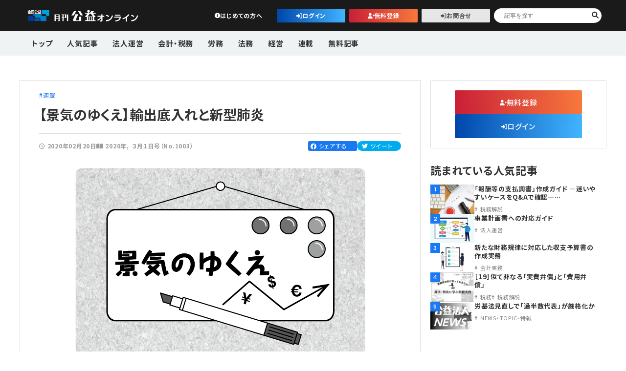

--- FILE ---
content_type: text/html; charset=UTF-8
request_url: https://online.koueki.jp/article/200301_10/
body_size: 13167
content:
<!DOCTYPE html>
<html lang="ja" class="no-js">

<head>
	<meta charset="UTF-8">
	<meta http-equiv="X-UA-Compatible" content="IE=edge">
	<meta name="viewport" content="width=device-width, initial-scale=1">
	<meta name="format-detection" content="telephone=no">
	<meta name="viewport-extra" content="min-width=375">
	<link rel="stylesheet" href="https://online.koueki.jp/wp2023/wp-content/themes/koueki_portal/css/common.css" type="text/css" media="all">
	<link rel="stylesheet" href="https://online.koueki.jp/wp2023/wp-content/themes/koueki_portal/css/add_hc.css" type="text/css" media="all">
	<link rel="preconnect" href="https://fonts.googleapis.com">
	<link rel="preconnect" href="https://fonts.gstatic.com" crossorigin>
	<link href="https://fonts.googleapis.com/css2?family=Albert+Sans:wght@100;300;400;500;600;700&family=Noto+Sans+JP:wght@300;400;500;600;700&display=swap" rel="stylesheet">
	<meta name='robots' content='index, follow, max-image-preview:large, max-snippet:-1, max-video-preview:-1' />

	<!-- This site is optimized with the Yoast SEO plugin v26.8 - https://yoast.com/product/yoast-seo-wordpress/ -->
	<title>【景気のゆくえ】輸出底入れと新型肺炎 | 月刊公益オンライン | 財団・社団の現場で役立つWebメディア</title>
	<link rel="canonical" href="https://online.koueki.jp/article/200301_10/" />
	<meta property="og:locale" content="ja_JP" />
	<meta property="og:type" content="article" />
	<meta property="og:title" content="【景気のゆくえ】輸出底入れと新型肺炎 | 月刊公益オンライン | 財団・社団の現場で役立つWebメディア" />
	<meta property="og:description" content="門多　治（かどた・おさむ　エコノミスト） &nbsp; 　2019年12月の貿易統計速報が..." />
	<meta property="og:url" content="https://online.koueki.jp/article/200301_10/" />
	<meta property="og:site_name" content="月刊公益オンライン | 財団・社団の現場で役立つWebメディア" />
	<meta property="article:modified_time" content="2026-01-15T02:41:53+00:00" />
	<meta property="og:image" content="https://online.koueki.jp/wp2023/wp-content/uploads/archive/2018/04/63a1aefb6e488348b6e59ecf788b754e-e1528260692888.png" />
	<meta property="og:image:width" content="598" />
	<meta property="og:image:height" content="381" />
	<meta property="og:image:type" content="image/png" />
	<meta name="twitter:card" content="summary_large_image" />
	<meta name="twitter:label1" content="推定読み取り時間" />
	<meta name="twitter:data1" content="4分" />
	<script type="application/ld+json" class="yoast-schema-graph">{"@context":"https://schema.org","@graph":[{"@type":"WebPage","@id":"https://online.koueki.jp/article/200301_10/","url":"https://online.koueki.jp/article/200301_10/","name":"【景気のゆくえ】輸出底入れと新型肺炎 | 月刊公益オンライン | 財団・社団の現場で役立つWebメディア","isPartOf":{"@id":"https://online.koueki.jp/#website"},"primaryImageOfPage":{"@id":"https://online.koueki.jp/article/200301_10/#primaryimage"},"image":{"@id":"https://online.koueki.jp/article/200301_10/#primaryimage"},"thumbnailUrl":"https://online.koueki.jp/wp2023/wp-content/uploads/archive/2018/04/63a1aefb6e488348b6e59ecf788b754e-e1528260692888.png","datePublished":"2020-02-20T09:06:20+00:00","dateModified":"2026-01-15T02:41:53+00:00","breadcrumb":{"@id":"https://online.koueki.jp/article/200301_10/#breadcrumb"},"inLanguage":"ja","potentialAction":[{"@type":"ReadAction","target":["https://online.koueki.jp/article/200301_10/"]}]},{"@type":"ImageObject","inLanguage":"ja","@id":"https://online.koueki.jp/article/200301_10/#primaryimage","url":"https://online.koueki.jp/wp2023/wp-content/uploads/archive/2018/04/63a1aefb6e488348b6e59ecf788b754e-e1528260692888.png","contentUrl":"https://online.koueki.jp/wp2023/wp-content/uploads/archive/2018/04/63a1aefb6e488348b6e59ecf788b754e-e1528260692888.png","width":598,"height":381},{"@type":"BreadcrumbList","@id":"https://online.koueki.jp/article/200301_10/#breadcrumb","itemListElement":[{"@type":"ListItem","position":1,"name":"ホーム","item":"https://online.koueki.jp/"},{"@type":"ListItem","position":2,"name":"専門誌","item":"https://online.koueki.jp/article/"},{"@type":"ListItem","position":3,"name":"【景気のゆくえ】輸出底入れと新型肺炎"}]},{"@type":"WebSite","@id":"https://online.koueki.jp/#website","url":"https://online.koueki.jp/","name":"月刊公益オンライン | 財団・社団の現場で役立つWebメディア","description":"公益法人、一般社団・財団法人の実務に役立つ最新ニュースや制度改正、法人運営・会計・労務・法務のノウハウを実務担当者向けに発信するWebメディア。","publisher":{"@id":"https://online.koueki.jp/#organization"},"potentialAction":[{"@type":"SearchAction","target":{"@type":"EntryPoint","urlTemplate":"https://online.koueki.jp/?s={search_term_string}"},"query-input":{"@type":"PropertyValueSpecification","valueRequired":true,"valueName":"search_term_string"}}],"inLanguage":"ja"},{"@type":"Organization","@id":"https://online.koueki.jp/#organization","name":"月刊公益オンライン | 財団・社団の現場で役立つWebメディア","url":"https://online.koueki.jp/","logo":{"@type":"ImageObject","inLanguage":"ja","@id":"https://online.koueki.jp/#/schema/logo/image/","url":"https://online.koueki.jp/wp2023/wp-content/uploads/archive/2021/10/logo-portalz-w250.png","contentUrl":"https://online.koueki.jp/wp2023/wp-content/uploads/archive/2021/10/logo-portalz-w250.png","width":250,"height":70,"caption":"月刊公益オンライン | 財団・社団の現場で役立つWebメディア"},"image":{"@id":"https://online.koueki.jp/#/schema/logo/image/"}}]}</script>
	<!-- / Yoast SEO plugin. -->


<script type="text/javascript" id="wpp-js" src="https://online.koueki.jp/wp2023/wp-content/plugins/wordpress-popular-posts/assets/js/wpp.min.js?ver=7.3.6" data-sampling="0" data-sampling-rate="100" data-api-url="https://online.koueki.jp/wp-json/wordpress-popular-posts" data-post-id="17114" data-token="73e246e011" data-lang="0" data-debug="0"></script>
<style id='wp-img-auto-sizes-contain-inline-css' type='text/css'>
img:is([sizes=auto i],[sizes^="auto," i]){contain-intrinsic-size:3000px 1500px}
/*# sourceURL=wp-img-auto-sizes-contain-inline-css */
</style>
<link rel='stylesheet' id='wp-ulike-css' href='https://online.koueki.jp/wp2023/wp-content/plugins/wp-ulike/assets/css/wp-ulike.min.css?ver=4.8.3.1' type='text/css' media='all' />
<link rel='stylesheet' id='wordpress-popular-posts-css-css' href='https://online.koueki.jp/wp2023/wp-content/plugins/wordpress-popular-posts/assets/css/wpp.css?ver=7.3.6' type='text/css' media='all' />
<link rel='stylesheet' id='wp-ulike-pro-css' href='https://online.koueki.jp/wp2023/wp-content/plugins/wp-ulike-pro/public/assets/css/wp-ulike-pro.min.css?ver=2.0.0' type='text/css' media='all' />
<link rel='stylesheet' id='wp-members-css' href='https://online.koueki.jp/wp2023/wp-content/plugins/wp-members/assets/css/forms/generic-no-float.min.css?ver=3.5.5.1' type='text/css' media='all' />
<link rel='stylesheet' id='fancybox-css' href='https://online.koueki.jp/wp2023/wp-content/plugins/easy-fancybox/fancybox/1.3.28/jquery.fancybox.min.css?ver=6.9' type='text/css' media='screen' />
<style id='fancybox-inline-css' type='text/css'>
#fancybox-content{border-color:#ffffff;}#fancybox-title,#fancybox-title-float-main{color:#fff}.fancybox-hidden{display:none}#fancybox-content .fancybox-hidden,#fancybox-tmp .fancybox-hidden{display:revert}
/*# sourceURL=fancybox-inline-css */
</style>
<link rel='stylesheet' id='tablepress-default-css' href='https://online.koueki.jp/wp2023/wp-content/plugins/tablepress/css/build/default.css?ver=3.2.6' type='text/css' media='all' />
<script type="text/javascript" src="https://online.koueki.jp/wp2023/wp-includes/js/jquery/jquery.min.js?ver=3.7.1" id="jquery-core-js"></script>
<script type="text/javascript" src="https://online.koueki.jp/wp2023/wp-includes/js/jquery/jquery-migrate.min.js?ver=3.4.1" id="jquery-migrate-js"></script>

<link rel='shortlink' href='https://online.koueki.jp/?p=17114' />
<link rel="llms-sitemap" href="https://online.koueki.jp/llms.txt" />
            <style id="wpp-loading-animation-styles">@-webkit-keyframes bgslide{from{background-position-x:0}to{background-position-x:-200%}}@keyframes bgslide{from{background-position-x:0}to{background-position-x:-200%}}.wpp-widget-block-placeholder,.wpp-shortcode-placeholder{margin:0 auto;width:60px;height:3px;background:#dd3737;background:linear-gradient(90deg,#dd3737 0%,#571313 10%,#dd3737 100%);background-size:200% auto;border-radius:3px;-webkit-animation:bgslide 1s infinite linear;animation:bgslide 1s infinite linear}</style>
            <style type="text/css">.ulp-form{max-width:480px!important;}</style><link rel="icon" href="https://online.koueki.jp/wp2023/wp-content/uploads/2024/09/cropped-logo_3b-32x32.webp" sizes="32x32" />
<link rel="icon" href="https://online.koueki.jp/wp2023/wp-content/uploads/2024/09/cropped-logo_3b-192x192.webp" sizes="192x192" />
<link rel="apple-touch-icon" href="https://online.koueki.jp/wp2023/wp-content/uploads/2024/09/cropped-logo_3b-180x180.webp" />
<meta name="msapplication-TileImage" content="https://online.koueki.jp/wp2023/wp-content/uploads/2024/09/cropped-logo_3b-270x270.webp" />
		<style type="text/css" id="wp-custom-css">
			/* ulで・を表示させる */
ul.with-bullet {
  /* 強制的にリストマーカーを表示 */
  list-style: disc outside !important;
  padding-left: 1.5em !important;
}
ul.with-bullet {
  list-style: none;
  padding-left: 1.5em;
}
ul.with-bullet li {
  position: relative;
}

/* 字下げ ぶら下げインデント */
.jisage {
    padding-left:1em;
    text-indent:-1em;
}
/* 改行させる */
.br::before {
	content: "\A" ;
	white-space: pre ;
}
/* インライン画像 */
.text_img{
    width: 5%;
    vertical-align: middle !important;
}
/* チェックマークリスト左寄せ */
.unit-list-02left li {
    display: -webkit-box;
    display: -ms-flexbox;
    display: flex;
    -webkit-box-align: center;
    -ms-flex-align: center;
    align-items: center;
    -webkit-box-pack: center;
    -ms-flex-pack: center;
    justify-content: left;
    font-weight:bold;
    letter-spacing: 0.02em;
    color: #666;
    gap: 5px
}

.unit-list-02left li:before {
    content: "\f058";
    font-family: "Font Awesome 6 Free";
    font-weight: 900;
    -ms-flex-negative: 0;
    flex-shrink: 0;
    color: #00a6ba
}		</style>
			<!-- ▼ Google Analytics ▼ -->
	<!-- Google Tag Manager -->
	<script>
		(function(w, d, s, l, i) {
			w[l] = w[l] || [];
			w[l].push({
				'gtm.start': new Date().getTime(),
				event: 'gtm.js'
			});
			var f = d.getElementsByTagName(s)[0],
				j = d.createElement(s),
				dl = l != 'dataLayer' ? '&l=' + l : '';
			j.async = true;
			j.src =
				'https://www.googletagmanager.com/gtm.js?id=' + i + dl;
			f.parentNode.insertBefore(j, f);
		})(window, document, 'script', 'dataLayer', 'GTM-52535HZJ');
	</script>
	<!-- End Google Tag Manager -->
	<!-- ▲ Google Analytics ▲ -->
</head>

<body class="wp-singular article-template-default single single-article postid-17114 wp-theme-koueki_portal">
	<!-- Google Tag Manager (noscript) -->
	<noscript><iframe src="https://www.googletagmanager.com/ns.html?id=GTM-52535HZJ"
			height="0" width="0" style="display:none;visibility:hidden"></iframe></noscript>
	<!-- End Google Tag Manager (noscript) -->
	<header id="header">
		<div class="header-inner">
			<div class="box-header-top">
				<div class="logo">
											<h1><a href="https://online.koueki.jp/">公益・一般法人オンライン</a></h1>
									</div>
<div class="top-right">
	<ul class="btn-wrap">
		
					<li class="link unit-btn-01 black info no-border pc-visible">
									<a href="#new" class="inner">はじめての方へ</a>
							</li>
			<li class="link unit-btn-01 window"><a href="https://online.koueki.jp/login/" class="inner">ログイン</a></li>
			<li class="link unit-btn-01 orange person"><a href="https://online.koueki.jp/registration/" class="inner">無料登録</a></li>
			<li class="link unit-btn-01 window gray"><a href="https://online.koueki.jp/form1/" class="inner">お問合せ</a></li>
			</ul>
	<div id="searchWrap" class="search-wrap pc-visible">
		<form class="box-head-search" action="https://online.koueki.jp/" method="get" name="search">
  <input type="text" name="kensaku" id="s" class="unit-head-input-text" placeholder="記事を探す">
  <button type="submit" class="unit-head-input-submit"></button>
</form>	</div>
</div>
			</div>
			<div class="box-header-bottom">
				<nav id="globalNav" class="globalNav">
					<div class="nav-inner">
													<div class="link unit-btn-01 black info no-border sp-visible"><a href="https://online.koueki.jp/#new" class="inner">初めての方へ</a></div>
												<div id="searchWrap" class="search-wrap sp-visible">
							<form class="box-head-search" action="https://online.koueki.jp/" method="get" name="search">
  <input type="text" name="kensaku" id="s" class="unit-head-input-text" placeholder="記事を探す">
  <button type="submit" class="unit-head-input-submit"></button>
</form>						</div>
						<div class="nav-title sp-visible">カテゴリ</div>
						<ul>
															<li class="pc-visible"><a href="https://online.koueki.jp/">トップ</a></li>
																						<li><a href="https://online.koueki.jp/popular/">人気記事</a></li>
																						<li>
									<a class="parent-nav unnei " href="https://online.koueki.jp/articlecat/unnei/">法人運営</a>
																														<ul class="child-nav">
												<li class="child-nav-inner sp-visible"><a class="unnei " href="https://online.koueki.jp/articlecat/unnei/">法人運営</a></li>
												<li class="child-nav-inner"><a href="https://online.koueki.jp/articlecat/rijikai/">理事会</a></li><li class="child-nav-inner"><a href="https://online.koueki.jp/articlecat/council/">評議員会・社員総会</a></li><li class="child-nav-inner"><a href="https://online.koueki.jp/articlecat/riji-kanji/">理事・監事</a></li><li class="child-nav-inner"><a href="https://online.koueki.jp/articlecat/hyougiin/">評議員</a></li><li class="child-nav-inner"><a href="https://online.koueki.jp/articlecat/touki/">登記関連</a></li><li class="child-nav-inner"><a href="https://online.koueki.jp/articlecat/teikan/">定款関連</a></li><li class="child-nav-inner"><a href="https://online.koueki.jp/articlecat/low-unei/">法改正-法人運営</a></li>											</ul>
																	</li>
															<li>
									<a class="parent-nav kaikei " href="https://online.koueki.jp/articlecat/kaikei/">会計・税務</a>
																														<ul class="child-nav">
												<li class="child-nav-inner sp-visible"><a class="kaikei " href="https://online.koueki.jp/articlecat/kaikei/">会計・税務</a></li>
												<li class="child-nav-inner"><a href="https://online.koueki.jp/articlecat/teiki-syorui/">定期提出書類</a></li><li class="child-nav-inner"><a href="https://online.koueki.jp/articlecat/kaikei-shori/">会計処理</a></li><li class="child-nav-inner"><a href="https://online.koueki.jp/articlecat/kifu/">寄附</a></li><li class="child-nav-inner"><a href="https://online.koueki.jp/articlecat/zeimu/">税務</a></li><li class="child-nav-inner"><a href="https://online.koueki.jp/articlecat/invoice/">インボイス</a></li><li class="child-nav-inner"><a href="https://online.koueki.jp/articlecat/denchouhou/">電子帳簿保存法</a></li>											</ul>
																	</li>
															<li>
									<a class="parent-nav roumu " href="https://online.koueki.jp/articlecat/roumu/">労務</a>
																														<ul class="child-nav">
												<li class="child-nav-inner sp-visible"><a class="roumu " href="https://online.koueki.jp/articlecat/roumu/">労務</a></li>
												<li class="child-nav-inner"><a href="https://online.koueki.jp/articlecat/roumu-kanri/">労務管理</a></li><li class="child-nav-inner"><a href="https://online.koueki.jp/articlecat/kyuuyo/">給与計算</a></li><li class="child-nav-inner"><a href="https://online.koueki.jp/articlecat/low-roumu/">法改正-労務</a></li>											</ul>
																	</li>
															<li>
									<a class="parent-nav houmu " href="https://online.koueki.jp/articlecat/houmu/">法務</a>
																														<ul class="child-nav">
												<li class="child-nav-inner sp-visible"><a class="houmu " href="https://online.koueki.jp/articlecat/houmu/">法務</a></li>
												<li class="child-nav-inner"><a href="https://online.koueki.jp/articlecat/souhan/">利益相反取引</a></li><li class="child-nav-inner"><a href="https://online.koueki.jp/articlecat/kojinj-ouhou/">個人情報</a></li><li class="child-nav-inner"><a href="https://online.koueki.jp/articlecat/low-houmu/">法改正-法務</a></li>											</ul>
																	</li>
															<li>
									<a class="parent-nav keiei " href="https://online.koueki.jp/articlecat/keiei/">経営</a>
																														<ul class="child-nav">
												<li class="child-nav-inner sp-visible"><a class="keiei " href="https://online.koueki.jp/articlecat/keiei/">経営</a></li>
												<li class="child-nav-inner"><a href="https://online.koueki.jp/articlecat/sisan/">資産運用</a></li><li class="child-nav-inner"><a href="https://online.koueki.jp/articlecat/it/">IT</a></li>											</ul>
																	</li>
															<li>
									<a class="parent-nav column " href="https://online.koueki.jp/articlecat/column/">連載</a>
																														<ul class="child-nav">
												<li class="child-nav-inner sp-visible"><a class="column " href="https://online.koueki.jp/articlecat/column/">連載</a></li>
												<li class="child-nav-inner"><a href="https://online.koueki.jp/articlecat/kenteiqa/">【連載】公益法人会計検定試験一問一答</a></li><li class="child-nav-inner"><a href="https://online.koueki.jp/articlecat/sc200-interview/">【連載】シェアコモン200インタビュー</a></li><li class="child-nav-inner"><a href="https://online.koueki.jp/articlecat/harassment/">【連載】それ、ハラスメントかもしれません</a></li><li class="child-nav-inner"><a href="https://online.koueki.jp/articlecat/seido-real/">【連載】公益法人制度のリアル</a></li><li class="child-nav-inner"><a href="https://online.koueki.jp/articlecat/theme-guideline/">【連載】テーマで紐解く逆引きガイドライン</a></li><li class="child-nav-inner"><a href="https://online.koueki.jp/articlecat/opinion-leader/">【連載】オピニオンリーダーのnote</a></li><li class="child-nav-inner"><a href="https://online.koueki.jp/articlecat/rondan/">論壇</a></li><li class="child-nav-inner"><a href="https://online.koueki.jp/articlecat/koueki_calender/">カレンダー</a></li>											</ul>
											<ul class="child-nav col-2">
												<!-- 9つ目以降のカテゴリを出力するコード --><li class="child-nav-inner"><a href="https://online.koueki.jp/articlecat/news/">NEWS・TOPIC・特報</a></li><li class="child-nav-inner"><a href="https://online.koueki.jp/articlecat/zeimuqa/">【連載】公益法人税務Q&amp;A</a></li><li class="child-nav-inner"><a href="https://online.koueki.jp/articlecat/kaikeisoudan/">【連載】会計相談室</a></li><li class="child-nav-inner"><a href="https://online.koueki.jp/articlecat/ippon/">【連載】仕訳一本勝負</a></li><li class="child-nav-inner"><a href="https://online.koueki.jp/articlecat/invoice-column/">【連載】インボイス事例</a></li><li class="child-nav-inner"><a href="https://online.koueki.jp/articlecat/roumu-soudan/">【連載】労務なんでも相談</a></li><li class="child-nav-inner"><a href="https://online.koueki.jp/articlecat/syosiki/">【連載】書式の活用法</a></li><li class="child-nav-inner"><a href="https://online.koueki.jp/articlecat/touki-kokoroe/">【連載】登記の心得</a></li><li class="child-nav-inner"><a href="https://online.koueki.jp/articlecat/keiei-kouza/">【連載】経営講座</a></li><li class="child-nav-inner"><a href="https://online.koueki.jp/articlecat/saibanrei/">【連載】裁判例から学ぶ運営事務</a></li><li class="child-nav-inner"><a href="https://online.koueki.jp/articlecat/dandan/">【連載】非営利法人AtoZei</a></li><li class="child-nav-inner"><a href="https://online.koueki.jp/articlecat/asset-management/">【連載】これからの時代の資産運用</a></li><li class="child-nav-inner"><a href="https://online.koueki.jp/articlecat/it-jitsumu/">【連載】IT実務一問一答</a></li><li class="child-nav-inner"><a href="https://online.koueki.jp/articlecat/excel-column/">【連載】Excel活用法</a></li><li class="child-nav-inner"><a href="https://online.koueki.jp/articlecat/jimukyoku-plus/">【連載】事務局だよりPLUS</a></li><li class="child-nav-inner"><a href="https://online.koueki.jp/articlecat/healthylife/">【連載】健康寿命プラス10年</a></li>											</ul>
																		</li>
															<li>
									<a class="parent-nav free " href="https://online.koueki.jp/articlecat/free/">無料記事</a>
																	</li>
													</ul>
						<div class="nav-title sp-visible">
							コンテンツ
						</div>
						<ul class="sp-visible">
							<li class="sp-visible">
								<a href="https://online.koueki.jp/about-us/">公益・一般法人オンラインとは</a>
							</li>
							<li>
								<a href="https://online.koueki.jp/form1/">登録案内</a>
							</li>
							<li>
								<a href="https://online.koueki.jp/archive-backnumber/">専門誌一覧</a>
							</li>
							<li>
								<a href="https://koueki.jp/contact/#privacy" target="_blank">お問合せ</a>
							</li>
							<li>
								<a href="https://koueki.jp/contact/#privacy" target="_blank">プライバシーポリシー</a>
							</li>
						</ul>
					</div>
				</nav>
			</div>
		</div>
		<span id="navBtn" class="func-btn nav"><span class="txt">MENU</span></span>
	</header>

<main id="contents">
  <section class="underwrapper single-info">
            <section class="sec-single-article">
          <div class="wrapper">
            <div class="box-col-01">
              <div class="box-single-article-03">
                <div class="container">
                  <div class="contents">
                    <div class="cat-wrap">
                                                                                                                <div class="unit-cat-03 unit-catlist-01">
                                                      <a href="https://online.koueki.jp/articlecat/column/" class="iblock">連載</a>
                                                  </div>
                                          </div>
                    <h2 class="unit-title-02">
                      【景気のゆくえ】輸出底入れと新型肺炎                    </h2>
                    <div class="desc">
                      <div class="right">
                        <div class="date-wrap">
                          <i class="fa-regular fa-clock"></i>
                          <span class="date">2020年02月20日</span>
                        </div>
                        <div class="year-cat-wrap">
                                                                                <i class="fa-sharp fa-solid fa-book-open"></i>
                            <div class="unit-catlist-01">
                                                              <a href="https://online.koueki.jp/publishyear/2020/">2020年</a>
                                                              <a href="https://online.koueki.jp/publishyear/koueki200301/">３月１日号（No.1003）</a>
                                                          </div>
                                                  </div>
                      </div>
                      <div class="left">
                        <div class="sns-wrap">
                          <div class="facebook">
                            <a href="https://www.facebook.com/sharer/sharer.php?u=https://online.koueki.jp/article/200301_10/&t=【景気のゆくえ】輸出底入れと新型肺炎" target="blank" class="balloon-btn-link facebook-balloon-btn-link" rel="nofollow" onclick="window.open(this.href, 'window', 'width=600, height=400, menubar=no, toolbar=no, scrollbars=yes'); return false;">
                              <i class="fa-brands fa-facebook"></i>
                              <span>シェアする</span>
                                                          </a>
                          </div>
                          <div class="twitter">
                            <a href="http://twitter.com/share?text=【景気のゆくえ】輸出底入れと新型肺炎&url=https://online.koueki.jp/article/200301_10/" target="blank" class="balloon-btn-link twitter-balloon-btn-link" rel="nofollow" onclick="window.open(this.href, 'window', 'width=600, height=400, menubar=no, toolbar=no, scrollbars=yes'); return false;">
                              <i class="fa-brands fa-twitter"></i>
                              <span>ツイート</span>
                            </a>
                          </div>
                        </div>
                      </div>
                    </div>
                                                              <div class="thumb">
                                                <figure class="img">
                          <img src="https://online.koueki.jp/wp2023/wp-content/uploads/archive/2018/04/63a1aefb6e488348b6e59ecf788b754e-e1528260692888.png" alt="">
                        </figure>
                      </div>
                                                              <div class="box-limited-01">
                        <div class="limited-content">
                          <div style="text-align:right;"><span class="name">門多　治</span><br>（かどた・おさむ　エコノミスト）</div><br>&nbsp;　2019年12月の貿易統計速報が公表され、同年年間の輸出額（円建）は前年の4.1％増から5.6％減と3年ぶりに減少した。米中通商交渉に第1段階の合意があったものの、新型肺炎という不安要因がでてきた。今回は、輸出の現状と先行きを概観する。<br>　12月速報で数量ベースの地域別輸出の動きをみると、米国・EU向け輸出は引き続き減少を続けたものの、過半を占める中国・アジア向けはそれぞれ前年比5.7％、0.5％増と、2018年年初以降の減少トレンドから転じてプラスとなった。中国向けでは、半導体等の情報関連財や、自動車部品、さらには設備投資向けのコンベヤ等の資本財の増加がみられた。米中間の関税合戦の第1段階の合意を受けて中国製造業の景況感も改善し、日本のロボット・電子部品メーカーの受注に                        </div>
                        <div class="limited-wrap">
                                                      <p class="limited-title2 t-center">この記事はシェアコモン200利用法人限定です。</p>
                            <p class="lightichibu t-center">※ライトプランの方は一部記事のみお読みいただけます。</p>
                                                    <div class="limited-btn">
                                                          <div class="member-container">
                                <p class="t-center mb20">利用法人の方は、下記からログインしてください。<br>シェアコモン200のサービスについて、詳しく知りたい・登録したい方はお問合せください。</p>
                                <a href="https://online.koueki.jp/login/?redid=17114" class="btn-inner btn-blue window"><span>ログイン</span></a>
                                <div class="unit-btn-04">
                                  <a href="https://online.koueki.jp/form1/">お問合せ</a>
                                </div>
                              </div>
                              <div class="free-container">
                                <p class="t-center mb20">無料登録いただくと、公益・一般法人に関する無料登録の方限定記事や<br>各月の作業内容をつかめる実務カレンダーがお読みいただけます。</p>
                                <ol class="unit-list-02left">
                                  <li>公益法人・一般法人に特化した専門書籍を１０％オフで購入できます！</li>
                                  <li>最新の法改正に関するセミナーなどの情報を受け取れます！</li>
                                  <li>よくある相談と専門家の回答をメールにてお届けします！</li>
                                </ol>
                                <a href="https://online.koueki.jp/registration/" class="btn-inner btn-red person mt30"><span>無料登録はこちら</span></a>
                                <div class="unit-btn-04 ">
                                  <a href="https://online.koueki.jp/articlecat/free/">無料記事一覧</a>
                                </div>
                              </div>
                                                      </div>
                        </div>
                      </div>
                                                          </div>
                </div>
                                  <section class="sec-relative-posts">
                    <div class="wrapper w820">
                      <h2 class="unit-sub-title-01">無料記事</h2>
                      <div class="wrap">
                                                    <div class="box-single-article-01">
                              <a href="https://online.koueki.jp/article/260101_1/">
                                <div class="img-wrap">
                                                                                                      <figure class="img">
                                    <img src="https://online.koueki.jp/wp2023/wp-content/uploads/2025/12/260101_1_0b-240x45.jpg" alt="">
                                  </figure>
                                                                                                        <ol class="unit-cat-01 pc-visible">
                                                                              <li>無料記事</li>
                                                                              <li>論壇</li>
                                                                          </ol>
                                                                  </div>
                                <div class="txt-wrap">
                                  <h3 class="unit-sub-title-02">新年のごあいさつ公益活動に挑戦し、公益・一般法人飛躍の年に</h3>
                                                                                                        <ol class="unit-cat-01 sp-visible">
                                                                              <li>無料記事</li>
                                                                              <li>論壇</li>
                                                                          </ol>
                                                                  </div>
                              </a>
                            </div>
                                                    <div class="box-single-article-01">
                              <a href="https://online.koueki.jp/article/260101_2/">
                                <div class="img-wrap">
                                                                                                      <figure class="img">
                                    <img src="https://online.koueki.jp/wp2023/wp-content/uploads/2025/02/eye_jitsumu-calender-240x160.webp" alt="財団法人・社団法人の実務カレンダー">
                                  </figure>
                                                                                                        <ol class="unit-cat-01 pc-visible">
                                                                              <li>カレンダー</li>
                                                                              <li>無料記事</li>
                                                                          </ol>
                                                                  </div>
                                <div class="txt-wrap">
                                  <h3 class="unit-sub-title-02">実務カレンダー（2026年2月）</h3>
                                                                                                        <ol class="unit-cat-01 sp-visible">
                                                                              <li>カレンダー</li>
                                                                              <li>無料記事</li>
                                                                          </ol>
                                                                  </div>
                              </a>
                            </div>
                                                    <div class="box-single-article-01">
                              <a href="https://online.koueki.jp/article/260101_9/">
                                <div class="img-wrap">
                                                                                                      <figure class="img">
                                    <img src="https://online.koueki.jp/wp2023/wp-content/uploads/2025/12/260101_9_0-240x160.webp" alt="">
                                  </figure>
                                                                                                        <ol class="unit-cat-01 pc-visible">
                                                                              <li>【連載】シェアコモン200インタビュー</li>
                                                                              <li>無料記事</li>
                                                                          </ol>
                                                                  </div>
                                <div class="txt-wrap">
                                  <h3 class="unit-sub-title-02">第2回 石川 広紀 先生</h3>
                                                                                                        <ol class="unit-cat-01 sp-visible">
                                                                              <li>【連載】シェアコモン200インタビュー</li>
                                                                              <li>無料記事</li>
                                                                          </ol>
                                                                  </div>
                              </a>
                            </div>
                                              </div>
                    </div>
                  </section>
                              </div>
              <div id="sidebar">
			<div class="member-btn mb30">
			<div class="container">
				<div class="unit-btn-01 orange person w260">
					<a href="https://online.koueki.jp/registration/">無料登録</a>
				</div>
				<div class="unit-btn-01 window w260">
					<a href="https://online.koueki.jp/login/">ログイン</a>
				</div>
			</div>
		</div>
	
	<div class="popular-article">
		<h2 class="unit-sub-title-01">読まれている人気記事</h2>
		<div class="article-wrap">
							<div class="box-single-article-02">
					<a href="https://online.koueki.jp/article/251215_11/">
						<div class="img-wrap pc-visible">
							<span class="num">1</span>
														<figure class="img">
																	<img src="https://online.koueki.jp/wp2023/wp-content/uploads/2025/12/251215_11_0-90x60.webp" alt="">
															</figure>
						</div>
						<div class="img-wrap sp-visible">
							<span class="num">1</span>
														<figure class="img">
																	<img src="https://online.koueki.jp/wp2023/wp-content/uploads/2025/12/251215_11_0-240x160.webp" alt="">
															</figure>
						</div>
						<div class="txt-wrap">
							<h3 class="unit-sub-title-03">
								「報酬等の支払調書」作成ガイド ―迷いやすいケースをQ&amp;Aで確認―…							</h3>
															<ol class="unit-cat-01 gray">
																			<li>税務解説</li>
																	</ol>
													</div>
					</a>
				</div>
							<div class="box-single-article-02">
					<a href="https://online.koueki.jp/article/260101_6/">
						<div class="img-wrap pc-visible">
							<span class="num">2</span>
														<figure class="img">
																	<img src="https://online.koueki.jp/wp2023/wp-content/uploads/2025/12/260101_6_0-90x60.webp" alt="">
															</figure>
						</div>
						<div class="img-wrap sp-visible">
							<span class="num">2</span>
														<figure class="img">
																	<img src="https://online.koueki.jp/wp2023/wp-content/uploads/2025/12/260101_6_0-240x160.webp" alt="">
															</figure>
						</div>
						<div class="txt-wrap">
							<h3 class="unit-sub-title-03">
								事業計画書への対応ガイド							</h3>
															<ol class="unit-cat-01 gray">
																			<li>法人運営</li>
																	</ol>
													</div>
					</a>
				</div>
							<div class="box-single-article-02">
					<a href="https://online.koueki.jp/article/260101_zaimu3/">
						<div class="img-wrap pc-visible">
							<span class="num">3</span>
														<figure class="img">
																	<img src="https://online.koueki.jp/wp2023/wp-content/uploads/2025/12/260101_zaimu3_0-90x60.webp" alt="">
															</figure>
						</div>
						<div class="img-wrap sp-visible">
							<span class="num">3</span>
														<figure class="img">
																	<img src="https://online.koueki.jp/wp2023/wp-content/uploads/2025/12/260101_zaimu3_0-240x160.webp" alt="">
															</figure>
						</div>
						<div class="txt-wrap">
							<h3 class="unit-sub-title-03">
								新たな財務規律に対応した収支予算書の作成実務							</h3>
															<ol class="unit-cat-01 gray">
																			<li>会計実務</li>
																	</ol>
													</div>
					</a>
				</div>
							<div class="box-single-article-02">
					<a href="https://online.koueki.jp/article/150701_09/">
						<div class="img-wrap pc-visible">
							<span class="num">4</span>
														<figure class="img">
																	<img src="https://online.koueki.jp/wp2023/wp-content/uploads/archive/2018/04/ddde58971922558b1488c683ce7937b6-e1528261064462-87x60.png" alt="">
															</figure>
						</div>
						<div class="img-wrap sp-visible">
							<span class="num">4</span>
														<figure class="img">
																	<img src="https://online.koueki.jp/wp2023/wp-content/uploads/archive/2018/04/ddde58971922558b1488c683ce7937b6-e1528261064462-232x160.png" alt="">
															</figure>
						</div>
						<div class="txt-wrap">
							<h3 class="unit-sub-title-03">
								［19］似て非なる「実費弁償」と「費用弁償」							</h3>
															<ol class="unit-cat-01 gray">
																			<li>税務</li>
																			<li>税務解説</li>
																	</ol>
													</div>
					</a>
				</div>
							<div class="box-single-article-02">
					<a href="https://online.koueki.jp/article/260101_3/">
						<div class="img-wrap pc-visible">
							<span class="num">5</span>
														<figure class="img">
																	<img src="https://online.koueki.jp/wp2023/wp-content/uploads/2023/11/eye_news-90x54.png" alt="">
															</figure>
						</div>
						<div class="img-wrap sp-visible">
							<span class="num">5</span>
														<figure class="img">
																	<img src="https://online.koueki.jp/wp2023/wp-content/uploads/2023/11/eye_news-240x145.png" alt="">
															</figure>
						</div>
						<div class="txt-wrap">
							<h3 class="unit-sub-title-03">
								労基法見直しで「過半数代表」が厳格化か							</h3>
															<ol class="unit-cat-01 gray">
																			<li>NEWS・TOPIC・特報</li>
																	</ol>
													</div>
					</a>
				</div>
					</div>
	</div>

			<div class="current-issue">
			<h2 class="unit-sub-title-01">最新号</h2>
			<div class="container">
				<figure class="img"><img src="https://online.koueki.jp/wp2023/wp-content/uploads/2025/12/20260101_title-200x282.png" alt=""></figure>				<div class="unit-btn-01 w260">
					<a href="https://online.koueki.jp/publishyear/koueki260101/">最新号を読む</a>
				</div>
				<div class="unit-link-01">
					<a href="https://online.koueki.jp/archive-backnumber/">
						<span class="arrow"></span>
						<p class="txt">バックナンバーはこちら</p>
					</a>
				</div>
			</div>
		</div>
	
	<div class="about-us">
		<h2 class="unit-sub-title-01">運営会社情報</h2>
		<div class="container">
			<a href="https://koueki.jp/?utm_source=kouekionline&utm_medium=sidebar" target="_blank">
				<figure class="img">
					<img src="https://online.koueki.jp/wp2023/wp-content/themes/koueki_portal/img/common/logo_03.png" alt="全国公益法人協会" width="300" height="90">
				</figure>
			</a>
		</div>
	</div>

	<div class="relative-site">
		<h2 class="unit-sub-title-01">関連サイト</h2>
		<div class="container">
			<a href="http://portal.koueki.jp/?utm_source=kouekionline&utm_medium=sidebar" target="_blank">
				<figure class="img">
					<img src="https://online.koueki.jp/wp2023/wp-content/themes/koueki_portal/img/common/logo_portal.png" alt="公益法人" width="300" height="90">
				</figure>
				<p class="unit-txt-01 colored fs13 t-center">
					シェアコモン２００利用法人様専用サイト<br>ご利用法人様のセミナー予約・書籍購入・<br>相談申込等はこちらから。
				</p>
			</a>
		</div>
	</div>

	<div class="relative-site">
		<!-- 検定試験バナー -->
		<a href="https://koueki-kentei.com/?utm_source=kouekionline&utm_medium=sidebar_banner" target="_blank">
			<img src="https://online.koueki.jp/wp2023/wp-content/themes/koueki_portal/img/common/bnr_kentei2-1.webp" width="360" alt="">
		</a>
	</div>

	<div class="relative-site">
		<!-- おすすめ書籍本バナ -->
		<a href="https://koueki.jp/pub/reiwa7-nintei-seibi-guideline/?utm_source=kouekionline&utm_medium=sidebar_banner" target="_blank">
			<img src="https://online.koueki.jp/wp2023/wp-content/themes/koueki_portal/img/common/bnr-book-kouekihoujin3hou.webp" width="360" alt="">
		</a>
	</div>

	<div class="relative-site">
		<!-- 事務局代行バナー-->
		<a href="https://mk.koueki.jp/jimukyoku/?utm_source=kouekionline&utm_medium=sidebar_banner" target="_blank">
			<img src="https://online.koueki.jp/wp2023/wp-content/themes/koueki_portal/img/common/bnr_jimukyoku-daikou.webp" width="360" alt="">
		</a>
	</div>

	</div>
            </div>
          </div>
        </section>

    
  </section>
      <div class="mt80">
      <section id="new" class="sec-top-about">
  <div class="wrapper">
    <div class="box-col-03">
      <div class="title-wrap">
        <h2 class="unit-sub-title-01">月刊公益オンラインとは</h2>
        <p class="unit-txt-01 lh-lower">
          財団法人・社団法人に特化した支援プログラム"シェアコモン200"の利用法人様向け実務専門誌『月刊公益』の記事を中心に、公益・一般法人に関するニュースや専門家による解説などをお届けする情報配信プラットフォームです。
        </p>
        <a href="https://online.koueki.jp/about-us/" class="unit-link-02">詳しくはこちら<i class="fa-solid fa-chevron-right"></i></a>
      </div>
      <figure class="img">
        <img src="https://online.koueki.jp/wp2023/wp-content/themes/koueki_portal/img/page/about-us/aboutus_img_02.webp" alt="専門誌" width="400" height="132">
      </figure>
    </div>
    <div class="box-col-03">
      <div class="title-wrap">
        <h2 class="unit-sub-title-01">無料登録のご案内</h2>
        <p class="unit-txt-01 lh-lower">
          「月刊公益オンライン」に無料登録すると、登録の方限定の記事をご覧いただけるなど、実務に役立つさまざまな特典をご用意しております。
        </p>
      </div>
      <div class="unit-btn-01 orange person w400">
        <a href="https://online.koueki.jp/registration/" class="inner">無料登録はこちらから</a>
      </div>
    </div>
  </div>
  <div class="wrapper w1000">
    <div class="box-card-01">
      <div class="item">
        <figure class="img">
          <img src="https://online.koueki.jp/wp2023/wp-content/themes/koueki_portal/img/page/about-us/aboutus_img_03.jpg" alt="特典1" width="440" height="170">
        </figure>
        <h3 class="unit-title-01">
          限定記事や<br>
          実務カレンダーが読めます！
        </h3>
        <p class="unit-txt-01 fs14">
          「月刊公益オンライン」の無料登録の方限定記事や各月の事務局の作業内容がつかめる「実務カレンダー」をご覧いただけます。
        </p>
      </div>
      <div class="item">
        <figure class="img">
          <img src="https://online.koueki.jp/wp2023/wp-content/themes/koueki_portal/img/page/about-us/aboutus_img_04.jpg" alt="特典2" width="440" height="170">
        </figure>
        <h3 class="unit-title-01">
          最新の法改正に関する<br>
          セミナーなどの情報を受け取れます！
        </h3>
        <p class="unit-txt-01 fs14">
          公益認定法改正など、最新の法改正とその対応に関するセミナーをはじめ、公益・一般法人の運営に必要な知識を深めることができる講習会の情報をお受け取りいただけます。
        </p>
      </div>
      <div class="item">
        <figure class="img">
          <img src="https://online.koueki.jp/wp2023/wp-content/themes/koueki_portal/img/page/about-us/aboutus_img_05.jpg" alt="特典3" width="440" height="170">
        </figure>
        <h3 class="unit-title-01">
          よくあるご相談内容をピックアップして<br>
          メールにてお届けいたします!
        </h3>
        <p class="unit-txt-01 fs14">
          よくあるご相談内容に弁護士や税理士などの専門家が回答するQ&A集を、メールにてお受け取りいただけます。日々の業務のお困りごとや疑問解決にお役立てください。
        </p>
      </div>
      <div class="item">
        <figure class="img">
          <img src="https://online.koueki.jp/wp2023/wp-content/themes/koueki_portal/img/page/about-us/aboutus_img_06.jpg" alt="特典4" width="440" height="170">
        </figure>
        <h3 class="unit-title-01">
          公益法人・一般法人に特化した専門書籍を<br>
          10%オフで購入できます！
        </h3>
        <p class="unit-txt-01 fs14">
          月刊公益オンラインを運営する公益法人協会では、社団・財団法人のための出版物を多数発行しております。無料登録いただいた方は、通常価格から10%割引でご購入いただけます。
        </p>
      </div>
    </div>
  </div>
</section>    </div>
  </main>

<footer id="footer">
	<div class="f-nav">
		<ul class="box-fnav-01">
			<li><a href="https://online.koueki.jp/about-us/">月刊公益オンラインとは</a></li>
			<li><a href="https://online.koueki.jp/archive-backnumber/">バックナンバー</a></li>
			<li><a href="https://online.koueki.jp/form1/" >お問合せ</a></li>
			<li><a href="https://koueki.jp/privacy-policy/" target="_blank">プライバシーポリシー</a></li>
			<li><a href="https://online.koueki.jp/terms/" >利用規約</a></li>
		</ul>
	</div>
	<div class="f-sns">
		<ul class="box-fsns-01">
			<li><a href="https://twitter.com/kouichikun_z" class="twitter" target="_blank"></a></li>
			<li><a href="https://www.youtube.com/channel/UCXBvntUcyagYt2SQcGV1RlQ/featured" class="youtube" target="_blank"></a></li>
		</ul>
	</div>
	<div class="box-footer-01">
		<p class="copyright">Copyright 全国公益法人協会 All Rights Reserved.</p>
	</div>
</footer>


<script type="text/javascript" src="https://online.koueki.jp/wp2023/wp-content/themes/koueki_portal/js/modernizr.custom.41001.js"></script>
<script type="text/javascript" src="https://online.koueki.jp/wp2023/wp-content/themes/koueki_portal/js/jquery-3.6.0.min.js"></script>
<script type="text/javascript" src="https://online.koueki.jp/wp2023/wp-content/themes/koueki_portal/js/jquery-migrate-3.3.2.min.js"></script>
<script src="https://online.koueki.jp/wp2023/wp-content/themes/koueki_portal/js/viewport-extra.js"></script>
<script type="text/javascript" src="https://online.koueki.jp/wp2023/wp-content/themes/koueki_portal/js/common-min.js" id="commonjs" data-homeurl="https://online.koueki.jp" data-tempurl="https://online.koueki.jp/wp2023/wp-content/themes/koueki_portal"></script>
<script type="text/javascript" src="https://online.koueki.jp/wp2023/wp-content/themes/koueki_portal/js/ajax.js"></script>

<script type="speculationrules">
{"prefetch":[{"source":"document","where":{"and":[{"href_matches":"/*"},{"not":{"href_matches":["/wp2023/wp-*.php","/wp2023/wp-admin/*","/wp2023/wp-content/uploads/*","/wp2023/wp-content/*","/wp2023/wp-content/plugins/*","/wp2023/wp-content/themes/koueki_portal/*","/*\\?(.+)"]}},{"not":{"selector_matches":"a[rel~=\"nofollow\"]"}},{"not":{"selector_matches":".no-prefetch, .no-prefetch a"}}]},"eagerness":"conservative"}]}
</script>
    <script type="text/javascript">
        document.addEventListener('wpcf7mailsent', function(event) {
            var url = location.href;
            if (url.match('/contact/')) {
                location.href = "https://online.koueki.jp/contact/thanks/";
            }
        }, false);
    </script>
<script type="text/javascript" id="wp-ulike-pro-js-extra">
/* <![CDATA[ */
var UlikeProCommonConfig = {"AjaxUrl":"https://online.koueki.jp/wp2023/wp-admin/admin-ajax.php","Nonce":"f35afa38ed","TabSide":"top","ViewTracking":{"enabledTypes":["post"]}};
//# sourceURL=wp-ulike-pro-js-extra
/* ]]> */
</script>
<script type="text/javascript" src="https://online.koueki.jp/wp2023/wp-content/plugins/wp-ulike-pro/public/assets/js/wp-ulike-pro.min.js?ver=2.0.0" id="wp-ulike-pro-js"></script>
<script type="text/javascript" src="https://online.koueki.jp/wp2023/wp-content/plugins/easy-fancybox/vendor/purify.min.js?ver=6.9" id="fancybox-purify-js"></script>
<script type="text/javascript" id="jquery-fancybox-js-extra">
/* <![CDATA[ */
var efb_i18n = {"close":"Close","next":"Next","prev":"Previous","startSlideshow":"Start slideshow","toggleSize":"Toggle size"};
//# sourceURL=jquery-fancybox-js-extra
/* ]]> */
</script>
<script type="text/javascript" src="https://online.koueki.jp/wp2023/wp-content/plugins/easy-fancybox/fancybox/1.3.28/jquery.fancybox.min.js?ver=6.9" id="jquery-fancybox-js"></script>
<script type="text/javascript" id="jquery-fancybox-js-after">
/* <![CDATA[ */
var fb_timeout, fb_opts={'autoScale':true,'showCloseButton':true,'width':560,'height':340,'margin':20,'pixelRatio':'false','padding':10,'centerOnScroll':false,'enableEscapeButton':true,'speedIn':300,'speedOut':300,'overlayShow':true,'hideOnOverlayClick':true,'overlayColor':'#000','overlayOpacity':0.6,'minViewportWidth':320,'minVpHeight':320,'disableCoreLightbox':'true','enableBlockControls':'true','fancybox_openBlockControls':'true' };
if(typeof easy_fancybox_handler==='undefined'){
var easy_fancybox_handler=function(){
jQuery([".nolightbox","a.wp-block-file__button","a.pin-it-button","a[href*='pinterest.com\/pin\/create']","a[href*='facebook.com\/share']","a[href*='twitter.com\/share']"].join(',')).addClass('nofancybox');
jQuery('a.fancybox-close').on('click',function(e){e.preventDefault();jQuery.fancybox.close()});
/* IMG */
						var unlinkedImageBlocks=jQuery(".wp-block-image > img:not(.nofancybox,figure.nofancybox>img)");
						unlinkedImageBlocks.wrap(function() {
							var href = jQuery( this ).attr( "src" );
							return "<a href='" + href + "'></a>";
						});
var fb_IMG_select=jQuery('a[href*=".jpg" i]:not(.nofancybox,li.nofancybox>a,figure.nofancybox>a),area[href*=".jpg" i]:not(.nofancybox),a[href*=".png" i]:not(.nofancybox,li.nofancybox>a,figure.nofancybox>a),area[href*=".png" i]:not(.nofancybox),a[href*=".webp" i]:not(.nofancybox,li.nofancybox>a,figure.nofancybox>a),area[href*=".webp" i]:not(.nofancybox),a[href*=".jpeg" i]:not(.nofancybox,li.nofancybox>a,figure.nofancybox>a),area[href*=".jpeg" i]:not(.nofancybox)');
fb_IMG_select.addClass('fancybox image');
var fb_IMG_sections=jQuery('.gallery,.wp-block-gallery,.tiled-gallery,.wp-block-jetpack-tiled-gallery,.ngg-galleryoverview,.ngg-imagebrowser,.nextgen_pro_blog_gallery,.nextgen_pro_film,.nextgen_pro_horizontal_filmstrip,.ngg-pro-masonry-wrapper,.ngg-pro-mosaic-container,.nextgen_pro_sidescroll,.nextgen_pro_slideshow,.nextgen_pro_thumbnail_grid,.tiled-gallery');
fb_IMG_sections.each(function(){jQuery(this).find(fb_IMG_select).attr('rel','gallery-'+fb_IMG_sections.index(this));});
jQuery('a.fancybox,area.fancybox,.fancybox>a').each(function(){jQuery(this).fancybox(jQuery.extend({},fb_opts,{'transition':'elastic','transitionIn':'elastic','transitionOut':'elastic','opacity':false,'hideOnContentClick':false,'titleShow':true,'titlePosition':'over','titleFromAlt':true,'showNavArrows':true,'enableKeyboardNav':true,'cyclic':false,'mouseWheel':'true','changeSpeed':250,'changeFade':300}))});
};};
jQuery(easy_fancybox_handler);jQuery(document).on('post-load',easy_fancybox_handler);

//# sourceURL=jquery-fancybox-js-after
/* ]]> */
</script>
<script type="text/javascript" src="https://online.koueki.jp/wp2023/wp-content/plugins/easy-fancybox/vendor/jquery.easing.min.js?ver=1.4.1" id="jquery-easing-js"></script>
<script type="text/javascript" src="https://online.koueki.jp/wp2023/wp-content/plugins/easy-fancybox/vendor/jquery.mousewheel.min.js?ver=3.1.13" id="jquery-mousewheel-js"></script>

</body>

</html>

--- FILE ---
content_type: image/svg+xml
request_url: https://online.koueki.jp/wp2023/wp-content/themes/koueki_portal/img/common/window_icon.svg
body_size: 497
content:
<?xml version="1.0" encoding="UTF-8"?><svg id="page" xmlns="http://www.w3.org/2000/svg" viewBox="0 0 11.11 11.43"><defs><style>.cls-1{fill:#fff;}</style></defs><path class="cls-1" d="m7.41,6.57l-3.1,2.92c-.15.14-.37.18-.56.1-.19-.08-.31-.27-.31-.47v-1.55H.69c-.38,0-.69-.31-.69-.69v-1.38c0-.38.31-.69.69-.69h2.75v-1.55c0-.21.12-.39.31-.47.19-.08.41-.04.56.1l3.1,2.92c.21.2.21.56,0,.75Zm3.59-3.12v5.5c0,1.14-.92,2.06-2.06,2.06h-1.38c-.38,0-.69-.31-.69-.69s.31-.69.69-.69h1.38c.38,0,.69-.31.69-.69V3.45c0-.38-.31-.69-.69-.69h-1.38c-.38,0-.69-.31-.69-.69s.31-.69.69-.69h1.38c1.14,0,2.06.92,2.06,2.06Z"/></svg>